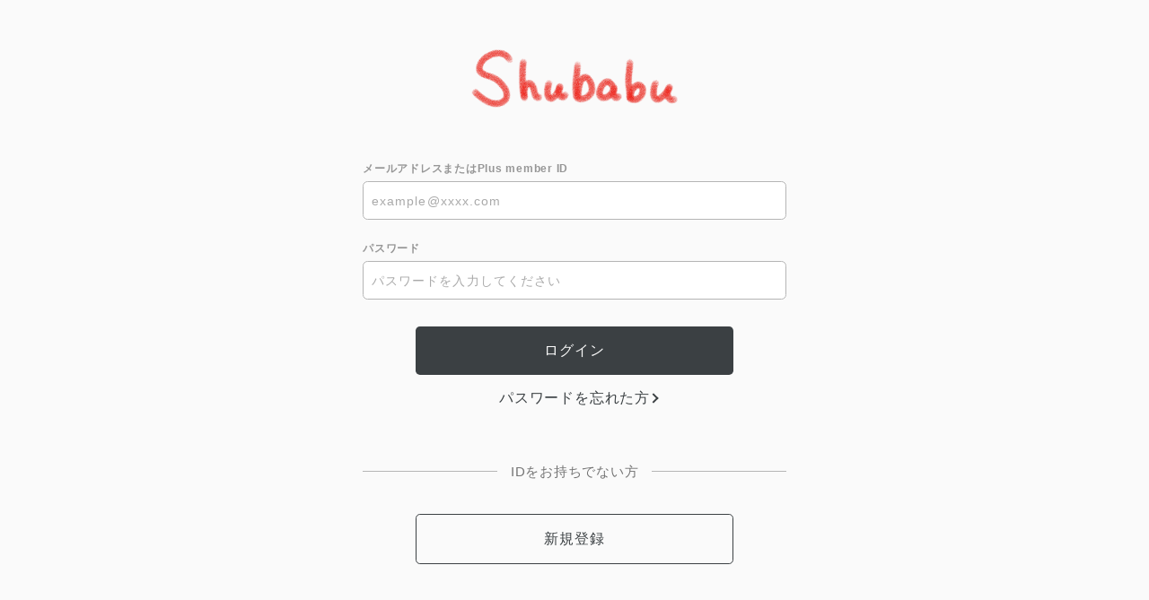

--- FILE ---
content_type: text/html; charset=UTF-8
request_url: https://secure.plusmember.jp/sbr/1/login/?url=https%253A%252F%252Fshibutanisubaru.com%252Fblog%252Fdetail%252F103%252F&lang=ja
body_size: 5361
content:
<!DOCTYPE html>
<html lang="ja" xmlns:fb="http://ogp.me/ns/fb#">
<head>
<meta charset="UTF-8">
<meta name="description" content="渋谷すばる公式サイト。初めての事ばかりで手探りではありますが、まずはここから始めてみようと思います。どうぞ宜しくお願い致します。"><meta name="robots" content="index, follow"><meta name="viewport" content="width=device-width, initial-scale=1.0, minimum-scale=1.0, maximum-scale=1.0, shrink-to-fit=no" />
<meta name="format-detection" content="telephone=no">

<meta property="og:type" content="website">
<meta property="og:site_name" content="渋谷すばるです。">
<meta property="og:title" content="渋谷すばるです。">
<meta property="og:locale" content="ja_JP">
<meta property="og:url" content="https://shibutanisubaru.com/">
<meta property="og:image" content="https://shibutanisubaru.com/img_og.png">
<meta property="fb:app_id" content="">

<meta name="twitter:card" content="summary_large_image">
<meta name="twitter:site" content="渋谷すばるです。">
<meta name="twitter:title" content="渋谷すばるです。">
<meta name="twitter:description" content="渋谷すばる公式サイト。初めての事ばかりで手探りではありますが、まずはここから始めてみようと思います。どうぞ宜しくお願い致します。">
<meta name="twitter:url" content="https://shibutanisubaru.com/">
<meta name="twitter:image" content="https://shibutanisubaru.com/img_og.png">

<title>渋谷すばるです。</title>



<meta name="theme-color" content="#fff">
<link rel="icon" type="image/x-icon" href="/sbr/favicon.ico">
<link rel="apple-touch-icon" href="/sbr/apple-touch-icon.png">
<link href="https://fonts.googleapis.com/css?family=Francois+One" rel="stylesheet">
<link rel="stylesheet" href="https://cmn-assets.plusmember.jp/webfont/assets/font/fontawesome-4.7.0/css/font-awesome.min.css">
<link rel="stylesheet" href="/sbr/static/common/css/mypage-cmn.css?=20260115">
<link rel="stylesheet" href="/sbr/static/original/fanclub/css/mypage-service.min.css?=20260115">

<script src="//ajax.googleapis.com/ajax/libs/jquery/2.1.3/jquery.min.js"></script>
<script src="/sbr/static/common/js/mypage.js"></script>


            <script>
  (function(i,s,o,g,r,a,m){i['GoogleAnalyticsObject']=r;i[r]=i[r]||function(){
  (i[r].q=i[r].q||[]).push(arguments)},i[r].l=1*new Date();a=s.createElement(o),
  m=s.getElementsByTagName(o)[0];a.async=1;a.src=g;m.parentNode.insertBefore(a,m)
  })(window,document,'script','//www.google-analytics.com/analytics.js','ga');

  
  ga('create', 'UA-131392461-1', 'auto', {'allowLinker': true});
    ga('require', 'linker');
  ga('linker:autoLink', ['shibutanisubaru.com' ]);


  var browsingapp = 'false';
  ga('set', 'dimension5', browsingapp);
	


  var member =  '0';
  ga('set', 'dimension1', member);

  var member_hit = '0';
  ga('set', 'dimension6', member_hit);

  ga('send', 'pageview');
</script>

            <!-- Global site tag (gtag.js) - Google Analytics -->
    <script async src="https://www.googletagmanager.com/gtag/js?id=G-1Z7DCVK00G"></script>
    <script>
        window.dataLayer = window.dataLayer || [];
        function gtag(){dataLayer.push(arguments);}
        gtag('js', new Date());

                    gtag('config', 'G-1Z7DCVK00G');
                gtag('set', 'linker', {
            'accept_incoming': true,
            'domains': ['shibutanisubaru.com']
        });

                    var browsingapp = 'false';
            gtag('set', 'dimension5', browsingapp);
        
                    var member =  '0';
            gtag('set', 'dimension1', member);
            var member_hit = '0';
            gtag('set', 'dimension6', member_hit);
            </script>

</head>

<body   class="" style="" onContextmenu="return true">
<noscript>
<div class="noteBox">
<p class="note">JavaScriptが無効になっています</p>
<p>本サービスをお楽しみいただくには、JavaScript を有効にする必要があります。</p>
</div>
</noscript>

<div class="wrap">
<header>
<h1 class="logo"><a href="https://shibutanisubaru.com/"><img src="/static/sbr/common/logo_fc.png" alt="渋谷すばるです。" /></a></h1>
</header>
<section class="section--login">
<form action="/sbr/1/login/" method="post">


<dl class="form--post">
    	<dt>メールアドレスまたはPlus member ID</dt>
  <dd>
  		<input type="text" id="form_id" name="form[id]" required="required" maxlength="128" autocapitalize="off" spellcheck="false" placeholder="example@xxxx.com" pattern="^[a-zA-Z0-9!#$%&’*+-/=?^_`{|}~.@]*$">
  	</dd>
<dt>パスワード</dt>
<dd>
<input type="password" id="form_pass" name="form[pass]" required="required" autocapitalize="off" spellcheck="false" maxlength="50" placeholder="パスワードを入力してください">
<i class="fa fa-eye show-pw"></i>
</dd>
</dl>
<p class="btn"><input class="btn--main" value="ログイン" type="submit" ontouchend></p>
<p class="btn center"><a href="/sbr/1/password/" class="btn--chevron">パスワードを忘れた方</a></p>

<p class="txt--separator">IDをお持ちでない方</p>
<p class="btn"><a href="https://secure.plusmember.jp/sbr/1/regist/entry/fc_emtg_regist" class="btn--sub" ontouchend>新規登録</a></p>
</form>


</section>
<footer>
<p class="copyright"><small>&copy;&nbsp;SUBARU SHIBUTANI</small></p>
</footer><!-- /.footer -->

</div><!-- / wrap -->
</body>
</html>


--- FILE ---
content_type: text/css
request_url: https://secure.plusmember.jp/sbr/static/original/fanclub/css/mypage-service.min.css?=20260115
body_size: 29799
content:
@charset "UTF-8";
body {
  background-color: #fafafa; }

a {
  color: #b20000; }
  a:hover {
    color: #FF0000; }

.btn--main {
  background: #3B4043;
  color: #fafafa; }

.btn--sub {
  background: transparent;
  color: #3B4043; }

.detail__btn a::before {
  border-color: #000000; }

.btn--chevron {
  color: #3B4043; }
  .btn--chevron::after {
    border-color: #3B4043; }
  .btn--chevron:hover {
    color: #3B4043; }
    .btn--chevron:hover::after {
      border-color: #3B4043; }

.btn--chevron-left {
  color: #3B4043; }
  .btn--chevron-left::after {
    border-color: #3B4043; }
  .btn--chevron-left:hover {
    color: #3B4043; }
    .btn--chevron-left:hover::after {
      border-color: #3B4043; }

header {
  padding: 3em 5% 0; }

.wrap {
  background: #fafafa; }

.block--card {
  display: -webkit-box;
  display: -webkit-flex;
  display: flex;
  -webkit-box-pack: justify;
  -webkit-justify-content: center;
  justify-content: center;
  -webkit-box-align: center;
  -webkit-align-items: center;
  align-items: center;
  width: 100%;
  height: 100%;
  pointer-events: none; }
  .block--card::before {
    content: '';
    display: block;
    width: 95%;
    height: 100%;
    position: absolute;
    top: 0;
    left: 0;
    z-index: 1; }
  .block--card .fusen {
    position: relative; }
    .block--card .fusen .pink {
      background: #FFA8DE;
      display: block;
      width: 12vw;
      height: 12vw;
      position: absolute;
      top: -64vw;
      left: 5vw;
      transform: rotate(-13deg);
      box-shadow: 2px 2px 8px rgba(0, 0, 0, 0.32); }
    .block--card .fusen .lightblue {
      background: #9DECFF;
      display: block;
      width: 12vw;
      height: 12vw;
      position: absolute;
      top: -62vw;
      left: 15vw;
      transform: rotate(-4deg);
      box-shadow: 2px 2px 8px rgba(0, 0, 0, 0.32);
      z-index: 3; }
    .block--card .fusen .purple {
      background: #D69EF8;
      display: block;
      width: 20vw;
      height: 20vw;
      position: absolute;
      top: -64vw;
      left: 23vw;
      box-shadow: 2px 7px 7px rgba(0, 0, 0, 0.32);
      z-index: 2; }
    .block--card .fusen .lightgreen {
      background: #6FFFA6;
      display: block;
      width: 12vw;
      height: 12vw;
      position: absolute;
      top: -62vw;
      left: 39vw;
      transform: rotate(-2deg);
      box-shadow: 2px 2px 8px rgba(0, 0, 0, 0.32);
      z-index: 1; }
    .block--card .fusen .orange {
      background: #ffb94f;
      display: block;
      width: 12vw;
      height: 12vw;
      position: absolute;
      top: -61vw;
      left: 50vw;
      transform: rotate(3deg);
      box-shadow: 2px 7px 7px rgba(0, 0, 0, 0.32);
      z-index: 0; }
    .block--card .fusen .blue {
      background: #4f95ff;
      display: block;
      width: 15vw;
      height: 15vw;
      position: absolute;
      top: -62vw;
      left: 59vw;
      transform: rotate(-1deg);
      box-shadow: 2px 7px 7px rgba(0, 0, 0, 0.32);
      z-index: 1; }
  .block--card .card.second::before {
    content: '';
    display: block;
    width: 100%;
    height: 100%;
    background: url(/static/sbr/fanclub/mypage/grange_01.png) no-repeat left;
    background-size: contain;
    position: absolute;
    top: 0;
    left: 0;
    z-index: 100; }
  .block--card .card.third::before {
    content: '';
    display: block;
    width: 100%;
    height: 100%;
    background: url(/static/sbr/fanclub/mypage/grange_02.png) no-repeat left;
    background-size: contain;
    position: absolute;
    top: 0;
    left: 0;
    z-index: 100; }
  .block--card .card.fourth::before {
    content: '';
    display: block;
    width: 100%;
    height: 100%;
    background: url(/static/sbr/fanclub/mypage/grange_03.png) no-repeat left;
    background-size: contain;
    position: absolute;
    top: 0;
    left: 0;
    z-index: 100; }
  .block--card .card {
    width: 100%;
    -webkit-transition: opacity .5s;
    transition: opacity .5s;
    -webkit-transition: z-index 0 .6s;
    transition: z-index 0 .6s;
    background: #FFF462;
    box-shadow: -3px 7px 15px rgba(0, 0, 0, 0.52);
    border-radius: 2px;
    padding: 0 5% 9vw 15%;
    z-index: 10;
    position: relative; }
    .block--card .card .logo {
      background: url(/static/sbr/common/logo_fc.png) center/contain no-repeat;
      width: 52vw;
      height: 16vw;
      margin: 22vw auto 13vw;
      position: relative;
      left: 2px; }
      .block--card .card .logo::before {
        content: 'SHIBUTANI SUBARU OFFICIAL FAN CLUB';
        display: block;
        width: 120%;
        font-family: 'Francois One', sans-serif;
        font-size: 3vw;
        text-align: center;
        line-height: 1;
        letter-spacing: 0.02em;
        color: #8c7c7c;
        position: absolute;
        top: -25px;
        left: -10%; }
    .block--card .card .backcover {
      display: block;
      height: 100%;
      width: 11vw;
      position: absolute;
      background: #ffff;
      top: 0;
      left: 0;
      overflow: hidden; }
    .block--card .card .list--data {
      color: #222; }
      .block--card .card .list--data li.number {
        display: -webkit-box;
        display: -webkit-flex;
        display: flex;
        -webkit-box-align: flex-start;
        -ms-flex-align: flex-start;
        align-items: flex-start;
        justify-content: space-between;
        -ms-flex-line-pack: justify;
        background: transparent;
        margin: 10vw auto 4vw; }
        .block--card .card .list--data li.number .tit {
          width: 40%;
          font-family: 'Francois One',sans-serif;
          font-size: 3vw;
          color: #E95377;
          position: relative;
          letter-spacing: 0.01em; }
        .block--card .card .list--data li.number .item__id {
          width: 60%;
          font-size: 4.5vw;
          font-family: 'ta-kotodama-r', sans-serif;
          position: relative;
          text-align: center;
          border-bottom: 1px solid #E95377; }
      .block--card .card .list--data li {
        margin: 0 auto 15px;
        background: #fff;
        width: 62vw;
        padding: 2vw;
        border-radius: 11px; }
        .block--card .card .list--data li .tit {
          font-size: 2.5vw;
          font-family: 'Francois One', sans-serif;
          color: #E95377;
          text-align: left;
          letter-spacing: 0.01em; }
        .block--card .card .list--data li .item__age {
          font-family: 'ta-kotodama-r', sans-serif;
          font-size: 5.5vw;
          text-align: center; }
          .block--card .card .list--data li .item__age span {
            font-size: 4.5vw; }
          .block--card .card .list--data li .item__age a {
            color: #000000; }
        .block--card .card .list--data li .item__nickname {
          font-size: 4vw;
          font-family: 'ヒラギノ丸ゴ Pro', sans-serif;
          word-break: break-all;
          text-align: right;
          border-bottom: 1px solid #E95377; }
        .block--card .card .list--data li .item__term {
          font-size: 3.5vw;
          font-family: 'ヒラギノ丸ゴ Pro', sans-serif;
          word-break: break-all;
          text-align: right; }
      .block--card .card .list--data li:last-child {
        margin-bottom: 0;
        padding: 0; }
        .block--card .card .list--data li:last-child .tit {
          padding: 2vw 0 0 2vw; }
        .block--card .card .list--data li:last-child .item__nickname,
        .block--card .card .list--data li:last-child .item__term {
          padding: 0 2vw 2vw 0; }

.block--card.man .card .backcover {
  background: #00A85F; }
.block--card.man .card .list--data li.number .tit {
  color: #00A85F; }
.block--card.man .card .list--data li.number .item__id::before {
  background: #00A85F; }
.block--card.man .card .list--data li .tit {
  color: #00A85F; }
.block--card.man .card .list--data li .item__nickname {
  border-bottom: 1px solid #00A85F; }

.block--card.woman .card .backcover {
  background: #E95377; }
.block--card.woman .card .list--data li.number .tit {
  color: #E95377; }
.block--card.woman .card .list--data li.number .item__id::before {
  background: #E95377; }
.block--card.woman .card .list--data li .tit {
  color: #E95377; }
.block--card.woman .card .list--data li .item__nickname {
  border-bottom: 1px solid #E95377; }

.card-show .block--card .close::after {
  transform: rotate(45deg); }
.card-show .block--card .close::before {
  transform: rotate(-45deg); }

.btn .btn--main.btn--memory {
  color: #E95377;
  background: #FFFAB2;
  font-family: dnp-shuei-mgothic-std, sans-serif;
  font-weight: 600;
  min-width: auto;
  border: 2px solid #e95377;
  margin-bottom: 25px; }

.btn--sub.pop-up__profile {
  margin-bottom: 25px; }

.btn.man .btn--main.btn--memory {
  border: 2px solid #00A85F;
  color: #00A85F; }

/* 自己紹介カード */
.block--profilecard {
  display: -webkit-box;
  display: -webkit-flex;
  display: flex;
  -webkit-box-pack: justify;
  -webkit-justify-content: center;
  justify-content: center;
  -webkit-box-align: center;
  -webkit-align-items: center;
  align-items: center;
  width: 100%;
  height: 100%;
  position: fixed;
  top: 0;
  left: 0;
  opacity: 0;
  z-index: -1;
  pointer-events: none; }
  .block--profilecard::before {
    content: '';
    display: block;
    width: 100%;
    height: 100%;
    position: absolute;
    top: 0;
    left: 0;
    z-index: 1; }
  .block--profilecard .card {
    width: 90%;
    transition: opacity .5s;
    transition: z-index 0 .6s;
    background: #FFF462;
    box-shadow: -3px 7px 15px rgba(0, 0, 0, 0.52);
    border-radius: 12px;
    padding: 5vw 4% 5vw;
    z-index: 10;
    position: relative;
    top: 0;
    left: 0;
    display: -webkit-box;
    display: -webkit-flex;
    display: flex;
    -ms-flex-wrap: wrap;
    flex-wrap: wrap;
    align-items: flex-end;
    border: 2px solid #E95377; }
    .block--profilecard .card .left {
      width: calc(96% / 2);
      margin-right: 4%; }
      .block--profilecard .card .left .block--logo {
        background: url(/static/sbr/common/logo_fc.png) center/contain no-repeat;
        width: 27vw;
        height: 12vw;
        position: relative;
        margin: 0 auto;
        top: 1vw;
        left: 2px; }
        .block--profilecard .card .left .block--logo::before {
          content: 'SHIBUTANI SUBARU OFFICIAL FAN CLUB';
          display: block;
          width: 120%;
          font-family: 'Francois One', sans-serif;
          font-size: 2vw;
          text-align: center;
          line-height: 1;
          letter-spacing: 0;
          color: #8c7c7c;
          position: absolute;
          top: -12px;
          left: -13px;
          transform: scale(0.9); }
      .block--profilecard .card .left .block--tit {
        font-size: 3.5vw;
        font-family: 'Francois One',sans-serif;
        color: #E95377;
        text-align: center;
        margin: -3px 0 7px;
        letter-spacing: 0.01em; }
      .block--profilecard .card .left .list--data li {
        display: -webkit-box;
        display: -webkit-flex;
        display: flex;
        -webkit-box-align: flex-start;
        -ms-flex-align: flex-start;
        align-items: flex-start;
        justify-content: space-between;
        -ms-flex-line-pack: justify;
        background: #fff;
        border-radius: 24px;
        padding: 1.5vw 2.5vw;
        margin-bottom: 5px;
        line-height: 1.3;
        position: relative;
        top: 1px; }
        .block--profilecard .card .left .list--data li .tit {
          font-size: 10px;
          transform: scale(0.9);
          font-family: 'Francois One',sans-serif;
          color: #E95377;
          letter-spacing: 0; }
        .block--profilecard .card .left .list--data li .item__age,
        .block--profilecard .card .left .list--data li .item__nickname,
        .block--profilecard .card .left .list--data li .item__term {
          font-size: 3vw;
          font-family: 'ta-kotodama-r', sans-serif;
          text-align: right; }
        .block--profilecard .card .left .list--data li .item__age {
          letter-spacing: 0.01em;
          width: 18vw; }
          .block--profilecard .card .left .list--data li .item__age span {
            font-size: 2vw; }
        .block--profilecard .card .left .list--data li .item__nickname {
          width: 40vw;
          letter-spacing: 0.01em; }
      .block--profilecard .card .left .list--data li:nth-child(4) {
        height: 6vw;
        line-height: 3vw; }
      .block--profilecard .card .left .list--data li:last-child {
        height: 6vw;
        line-height: 3vw;
        margin-bottom: 0; }
    .block--profilecard .card .right {
      width: calc(96% / 2); }
      .block--profilecard .card .right .area--free .rank {
        margin-bottom: 8px;
        position: relative; }
        .block--profilecard .card .right .area--free .rank .tit {
          font-size: 2vw;
          font-family: 'Francois One';
          text-align: right;
          color: #E95377;
          position: relative;
          margin-bottom: 8px;
          letter-spacing: 0;
          transform: scale(0.9);
          left: 7px; }
          .block--profilecard .card .right .area--free .rank .tit span {
            font-size: 4vw;
            position: relative;
            top: 1px;
            margin-left: 1px; }
          .block--profilecard .card .right .area--free .rank .tit::before {
            content: "";
            background: #E95377;
            width: 26vw;
            height: 1px;
            display: block;
            position: absolute;
            left: 3vw;
            bottom: 2px;
            transform-origin: right; }
          .block--profilecard .card .right .area--free .rank .tit::after {
            content: "GENRE";
            font-size: 2vw;
            font-family: 'Francois One',sans-serif;
            position: absolute;
            left: -3vw;
            top: 33%;
            line-height: 1.7;
            color: #E95377;
            letter-spacing: 0; }
        .block--profilecard .card .right .area--free .rank .list--rank {
          display: flex;
          flex-direction: column;
          align-content: space-between;
          background: #fff;
          width: 100%;
          border-radius: 10px;
          padding: 3vw; }
          .block--profilecard .card .right .area--free .rank .list--rank li {
            font-size: 10px;
            line-height: 2;
            font-family: 'Francois One',sans-serif;
            color: #E95377; }
            .block--profilecard .card .right .area--free .rank .list--rank li::before {
              content: none; }
      .block--profilecard .card .right .area--free .free {
        background: #fff;
        width: 100%;
        height: 30vw;
        border-radius: 12px;
        padding: 3vw;
        position: relative; }
        .block--profilecard .card .right .area--free .free .tit {
          font-size: 10px;
          font-family: 'Francois One',sans-serif;
          color: #E95377; }
    .block--profilecard .card .close {
      position: absolute;
      width: 40px;
      height: 40px;
      right: -5px;
      top: -55px;
      cursor: pointer; }
      .block--profilecard .card .close::after, .block--profilecard .card .close::before {
        content: '';
        display: block;
        width: 40px;
        height: 1px;
        background: #000;
        position: absolute;
        top: 50%;
        left: 0; }
    .block--profilecard .card .txt {
      font-size: 15px;
      position: absolute;
      bottom: -70px;
      left: 50%;
      transform: translateX(-50%);
      text-align: center;
      width: 100%;
      color: #737679;
      font-weight: bold; }
      .block--profilecard .card .txt span {
        display: block; }
  .block--profilecard .card.man {
    border: 2px solid #00A85F; }
    .block--profilecard .card.man .left .block--tit {
      color: #00A85F; }
    .block--profilecard .card.man .left .list--data li .tit {
      color: #00A85F; }
    .block--profilecard .card.man .right .area--free .rank .tit {
      color: #00A85F; }
      .block--profilecard .card.man .right .area--free .rank .tit::before {
        background: #00A85F; }
      .block--profilecard .card.man .right .area--free .rank .tit::after {
        color: #00A85F; }
    .block--profilecard .card.man .right .area--free .rank .list--rank li {
      color: #00A85F; }
    .block--profilecard .card.man .right .area--free .free .tit {
      color: #00A85F; }

.card-open .block--profilecard .close::after {
  transform: rotate(45deg); }
.card-open .block--profilecard .close::before {
  transform: rotate(-45deg); }

.card-open .block--profilecard {
  z-index: 100;
  opacity: 1;
  pointer-events: auto; }
.card-open .list--menu, .card-open .tit--menu, .card-open .footer, .card-open header, .card-open .detail__btn, .card-open .block--card, .card-open .btn--memory, .card-open .area--user-status, .card-open .pop-up__profile {
  filter: blur(5px); }

.section--login .block--attention {
  border: 1px solid #959ea7;
  padding: 30px;
  margin-bottom: 30px; }
  .section--login .block--attention .txt--basic {
    font-size: 13px;
    line-height: 1.8;
    text-align: justify;
    word-break: break-all;
    margin-bottom: 15px; }
    .section--login .block--attention .txt--basic:last-of-type {
      margin-bottom: 0; }

html .notebook {
  visibility: hidden; }

html.wf-active .notebook,
html.loading-delay .notebook {
  visibility: visible; }

.notebook {
  font-family: dnp-shuei-mgothic-std, sans-serif;
  width: 100%;
  margin: 0 auto;
  padding: 6% 6% 10%;
  background: url(/static/sbr/fanclub/mypage/memory/bg-notebook.png) left top repeat;
  background-size: 70px 44px;
  box-shadow: 4px 5px 5px rgba(0, 0, 0, 0.2); }
  .notebook .tit--menu {
    font-weight: 600;
    color: #E95377;
    font-size: 22px;
    text-align: center;
    margin-bottom: 10px;
    opacity: 1; }
  .notebook .list--point {
    background: #fff;
    padding: 8px;
    margin-bottom: 25px; }
    .notebook .list--point li {
      position: relative;
      display: -webkit-box;
      display: -webkit-flex;
      display: flex;
      -webkit-box-pack: start;
      -ms-flex-pack: start;
      justify-content: flex-start;
      -webkit-box-align: center;
      -webkit-align-items: center;
      align-items: center; }
      .notebook .list--point li:after {
        content: "";
        position: absolute;
        bottom: -2px;
        z-index: 1;
        width: 100%;
        height: 4px;
        background: url(/static/sbr/fanclub/mypage/memory/line-x-w.png) left center/contain repeat-x; }
      .notebook .list--point li:first-child {
        color: #E95377; }
        .notebook .list--point li:first-child .date, .notebook .list--point li:first-child .memory {
          text-align: center;
          font-size: 12px;
          line-height: 1.2;
          font-weight: 600;
          padding: 1% 1% 2%;
          min-height: 24px; }
      .notebook .list--point li:last-child:after {
        content: none; }
      .notebook .list--point li:nth-child(odd) {
        background: #fff; }
      .notebook .list--point li:nth-child(even) {
        background: #ffe3ef; }
      .notebook .list--point li .date, .notebook .list--point li .memory {
        min-height: 30px; }
      .notebook .list--point li .date {
        font-size: 10px;
        width: 30%;
        padding: 2%; }
      .notebook .list--point li .memory {
        position: relative;
        width: 70%;
        padding: 3% 4%; }
        .notebook .list--point li .memory:after {
          content: "";
          position: absolute;
          top: 0;
          left: 0;
          z-index: 1;
          width: 4px;
          height: 100%;
          background: url(/static/sbr/fanclub/mypage/memory/line-y-w.png) top/contain repeat-y; }
      .notebook .list--point li:not(:first-child) .memory {
        font-size: 14px; }
  .notebook .days-memory {
    text-align: right; }
    .notebook .days-memory a {
      color: #E95377;
      font-size: 14px;
      font-weight: 600;
      text-decoration: none;
      padding: 5px 8px;
      border: 2px solid #e95377;
      border-radius: 8px; }
  .notebook.man .tit--menu {
    color: #00A85F; }
  .notebook.man .list--point li:first-child {
    color: #00A85F; }
  .notebook.man .list--point li:nth-child(even) {
    background: #daf1dd; }
  .notebook.man .list--point li:after {
    background: url(/static/sbr/fanclub/mypage/memory/line-x-m.png) left center/contain repeat-x; }
  .notebook.man .list--point li .memory:after {
    background: url(/static/sbr/fanclub/mypage/memory/line-y-m.png) top/contain repeat-y; }
  .notebook.man .days-memory a {
    color: #00A85F;
    border: 2px solid #00A85F; }

.list--menu .list--notes {
  padding-top: .5em;
  margin-bottom: 0; }
.list--menu .list--notes li {
  border: none;
  margin-bottom: .5em; }
  .list--menu .list--notes li a {
    display: inline-block;
    text-decoration: underline;
    font-size: 11px;
    padding: 0;
    text-indent: 0; }
    .list--menu .list--notes li a::after {
      display: none; }

/* PC VIEW */
@media screen and (min-width: 758px) {
  header h1 {
    width: 230px;
    margin: 10px auto 0; }
    header h1 a {
      display: block; }

  .btn--main:hover {
    background: #000; }

  .btn--sub:hover {
    color: #fff;
    background: #3B4043; }

  .btn--main.pop-up {
    display: block;
    width: 70%;
    min-width: inherit;
    text-align: center;
    margin: 40px auto 0; }

  .btn--sub.pop-up__profile {
    display: block;
    background: #fafafa;
    color: #3B4043;
    border: 1px solid;
    width: 70%;
    min-width: auto;
    margin: 20px auto 40px; }
    .btn--sub.pop-up__profile:hover {
      color: #fff;
      background: #3B4043; }

  .block--card .fusen {
    position: relative; }
    .block--card .fusen .pink {
      width: 44px;
      height: 44px;
      top: -259px;
      left: 20px; }
    .block--card .fusen .lightblue {
      width: 44px;
      height: 44px;
      top: -250px;
      left: 60px; }
    .block--card .fusen .purple {
      width: 63px;
      height: 63px;
      top: -258px;
      left: 95px; }
    .block--card .fusen .lightgreen {
      width: 43px;
      height: 43px;
      top: -249px;
      left: 145px; }
    .block--card .fusen .orange {
      width: 43px;
      height: 43px;
      top: -252px;
      left: 185px; }
    .block--card .fusen .blue {
      width: 53px;
      height: 53px;
      top: -250px;
      left: 225px; }
  .block--card .card {
    width: 350px;
    height: 480px;
    padding: 30px 31px 40px 60px;
    top: 0; }
    .block--card .card .logo {
      width: 210px;
      height: 64px;
      margin: 70px auto 15px; }
      .block--card .card .logo::before {
        width: 120%;
        font-size: 13px;
        left: -10%; }
    .block--card .card .backcover {
      width: 45px;
      height: 480px; }
    .block--card .card .backcover.second::before {
      top: -1px;
      left: -10px; }
    .block--card .card .backcover.third::before {
      background-size: 106.4px;
      left: -11px; }
    .block--card .card .list--data {
      width: 100%;
      position: absolute;
      bottom: 40px;
      left: 6%; }
      .block--card .card .list--data li.number {
        margin: 60px auto 15px; }
        .block--card .card .list--data li.number .tit {
          font-size: 12px; }
        .block--card .card .list--data li.number .item__id {
          font-size: 16px; }
      .block--card .card .list--data li {
        width: 250px;
        margin: 0 auto 15px;
        padding: 7px; }
        .block--card .card .list--data li .tit {
          font-size: 10px; }
        .block--card .card .list--data li .item__age {
          font-size: 23px; }
          .block--card .card .list--data li .item__age span {
            font-size: 20px; }
        .block--card .card .list--data li .item__nickname {
          font-size: 18px; }
        .block--card .card .list--data li .item__term {
          font-size: 14px; }
      .block--card .card .list--data li:last-child .tit {
        padding: 7px 0 0 7px; }
      .block--card .card .list--data li:last-child .item__nickname,
      .block--card .card .list--data li:last-child .item__term {
        padding: 0 7px 7px 0; }
    .block--card .card .close {
      cursor: pointer;
      transition: 0.3s; }
      .block--card .card .close:hover {
        opacity: 0.2; }

  .btn .btn--main.btn--memory {
    margin-bottom: 20px; }

  .block--profilecard .card {
    width: 560px;
    padding: 40px 2% 30px;
    border: 4px solid #E95377; }
    .block--profilecard .card .left .block--logo {
      width: 146px;
      height: 51px;
      top: 0; }
      .block--profilecard .card .left .block--logo::before {
        width: 120%;
        font-size: 10px;
        transform: scale(1);
        top: -15px; }
    .block--profilecard .card .left .block--tit {
      font-size: 19px;
      margin: -4px 0 13px; }
    .block--profilecard .card .left .list--data li {
      padding: 11px 20px 8px;
      margin-bottom: 10px; }
      .block--profilecard .card .left .list--data li .tit {
        font-size: 10px;
        transform: scale(1);
        position: relative;
        top: 3px; }
      .block--profilecard .card .left .list--data li .item__nickname {
        width: 40vw; }
      .block--profilecard .card .left .list--data li .item__age {
        width: auto; }
        .block--profilecard .card .left .list--data li .item__age span {
          font-size: 12px; }
      .block--profilecard .card .left .list--data li .item__age,
      .block--profilecard .card .left .list--data li .item__nickname,
      .block--profilecard .card .left .list--data li .item__term {
        font-size: 15px;
        padding-left: 10px; }
    .block--profilecard .card .left .list--data li:nth-child(4) {
      height: 37px;
      line-height: 1; }
    .block--profilecard .card .left .list--data li:last-child {
      height: 37px;
      line-height: 1; }
    .block--profilecard .card .right .area--free .rank {
      margin-bottom: 12px;
      left: 0; }
      .block--profilecard .card .right .area--free .rank .tit {
        font-size: 12px;
        transform: scale(1);
        margin-bottom: 15px;
        left: 0; }
        .block--profilecard .card .right .area--free .rank .tit::before {
          width: 147px;
          left: 31px;
          bottom: 0; }
        .block--profilecard .card .right .area--free .rank .tit::after {
          font-size: 10px;
          top: 3px;
          left: 1px;
          transform: scale(1); }
        .block--profilecard .card .right .area--free .rank .tit span {
          font-size: 19px;
          margin-left: 3px; }
      .block--profilecard .card .right .area--free .rank .list--rank {
        padding: 20px;
        height: 100px; }
    .block--profilecard .card .right .area--free .free {
      height: 190px;
      padding: 20px; }
    .block--profilecard .card .close {
      cursor: pointer; }
      .block--profilecard .card .close:hover {
        opacity: 0.2; }
    .block--profilecard .card .txt {
      font-size: 18px;
      font-weight: normal; }
      .block--profilecard .card .txt span {
        display: contents; }
  .block--profilecard .card.man {
    border: 4px solid #00A85F; }

  /* 記録（ポイント）履歴：年単位 */
  .page--point-term-history {
    max-width: 640px;
    padding: 2em 0 0 0; }

  .notebook {
    padding: 6% 6% 10%;
    background: url(/static/sbr/fanclub/mypage/memory/bg-notebook.png) left top repeat;
    background-size: 100px 63px;
    box-shadow: 8px 10px 10px rgba(0, 0, 0, 0.2); }
    .notebook .tit--menu {
      font-size: 22px;
      text-align: center;
      margin-bottom: 10px; }
    .notebook .list--point {
      padding: 8px;
      margin-bottom: 30px; }
      .notebook .list--point li:after {
        content: "";
        position: absolute;
        height: 5px;
        bottom: -2px;
        background: url(/static/sbr/fanclub/mypage/memory/line-x-w.png) left center repeat; }
      .notebook .list--point li:first-child .date, .notebook .list--point li:first-child .memory {
        font-size: 14px;
        padding: 1% 1.7%;
        min-height: 32px; }
      .notebook .list--point li .date, .notebook .list--point li .memory {
        min-height: 50px; }
      .notebook .list--point li .date {
        width: 24%;
        font-size: 14px; }
      .notebook .list--point li .memory {
        width: 76%; }
        .notebook .list--point li .memory:after {
          content: "";
          width: 5px;
          background: url(/static/sbr/fanclub/mypage/memory/line-y-w.png) top/contain repeat; }
    .notebook .days-memory a:hover {
      background: #E95377;
      color: #fff; }
    .notebook.man .days-memory a:hover {
      background: #00A85F; } }
/* 非会員 */
#mypage--app section .area--user-status.status--free {
  background: #999; }

/* 有料会員 */
#mypage--app section .area--user-status.status--member {
  background: #16191b; }

#mypage--app .block--card {
  top: 24vw;
  align-items: flex-start; }
  #mypage--app .block--card .fusen .pink {
    top: -5vw; }
  #mypage--app .block--card .fusen .lightblue {
    top: -3vw; }
  #mypage--app .block--card .fusen .purple {
    top: -5vw; }
  #mypage--app .block--card .fusen .lightgreen {
    top: -2vw; }
  #mypage--app .block--card .fusen .orange {
    top: -4vw; }
  #mypage--app .block--card .fusen .blue {
    top: -2vw; }
  #mypage--app .block--card .card {
    top: 0; }
  #mypage--app .block--card .close::before, #mypage--app .block--card .close::after {
    background: #737679; }

#mypage--app .block--profilecard {
  top: 24vw;
  align-items: flex-start; }
  #mypage--app .block--profilecard .card {
    top: 0; }
  #mypage--app .block--profilecard .close::before, #mypage--app .block--profilecard .close::after {
    background: #737679; }
